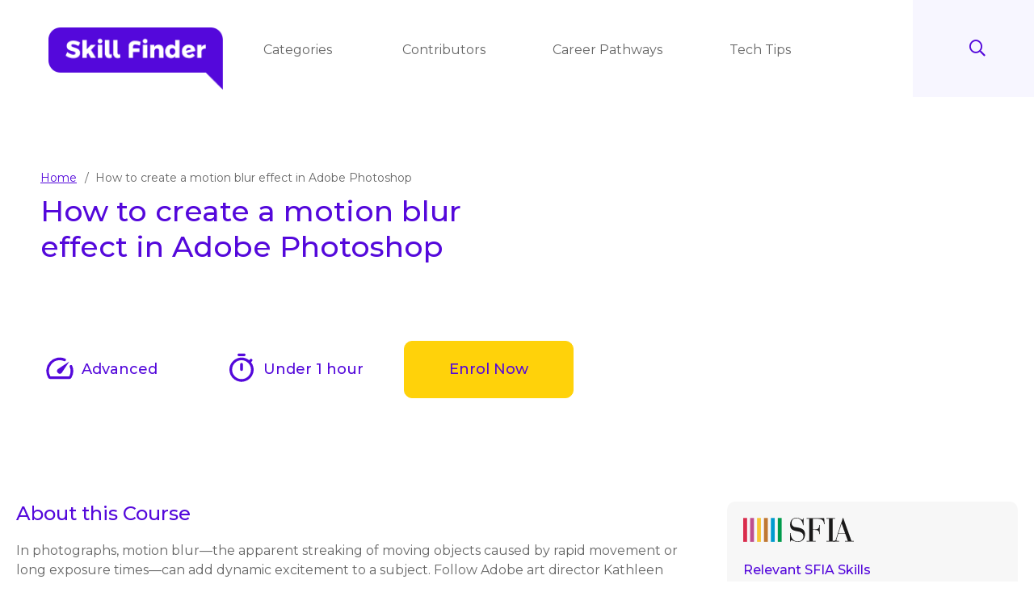

--- FILE ---
content_type: text/html
request_url: https://www.skillfinder.com.au/course/how-to-create-a-motion-blur-effect-in-adobe-photoshop
body_size: 1068
content:
<!doctype html><html lang="en"><head><base href="/"><meta charset="utf-8"/><meta name="keywords" content="Skill Finder"/><meta name="robots" content="INDEX,FOLLOW"/><meta name="viewport" content="width=device-width,initial-scale=1,maximum-scale=5"/><meta name="format-detection" content="telephone=no"/><meta name="twitter:card" content="summary_large_image"/><meta name="twitter:title" content="Skill Finder - where you can upskill in Thousands of digital courses for FREE"/><meta name="twitter:image" content="https://www.skillfinder.com.au/assets/img/skillfinder-graphic.png"/><meta name="twitter:description" content="Are you looking to upskill, update, re-train or simply learn something new? Skill Finder is a marketplace that connects you to your next learning opportunity, for FREE!"/><meta name="title" property="og:title" content="Skill Finder - where you can upskill in Hundreds of digital courses for FREE"><meta name="image" property="og:image" content="https://www.skillfinder.com.au/assets/img/skillfinder-graphic.png"><meta name="theme-color" content="#5408DB"/><meta property="og:type" content="website"><meta property="og:url" content="https://www.skillfinder.com.au/"><meta name="facebook-domain-verification" content="4sa13bn7mz6vjwyvp9vkqnogtmr062"/><meta name="description" property="og:description" content="Are you looking to upskill, update, re-train or simply learn something new? Skill Finder is a marketplace that connects you to your next learning opportunity, for FREE!"><meta name="author" content="Balance Internet Pty Ltd"><title>Skill Finder</title><link rel="manifest" href="/manifest.json"><link href="https://fonts.googleapis.com/css?family=Open+Sans:400,400i,700" rel="stylesheet"><link href="https://fonts.googleapis.com/css2?family=Montserrat:ital,wght@0,100;0,200;0,300;0,400;0,500;0,600;0,700;0,800;0,900;1,100;1,200;1,300;1,400;1,500;1,600;1,700;1,800;1,900&display=swap" rel="stylesheet"><link rel="apple-touch-icon" id="favicon180x180" type="image/x-icon"/><link rel="icon" id="favicon32x32" type="image/x-icon"/><link rel="shortcut icon" id="favicon16x16"><link rel="icon" sizes="192x192" href="assets/img/favicon-192x192.png"><link rel="apple-touch-icon" href="assets/img/favicon-192x192.png"><script type="text/javascript" src="/config.js"></script><style id="font-definition">body{font-family:Montserrat,Helvetica,Arial,sans-serif}</style><script>!function(e,t,a,n,g){e[n]=e[n]||[],e[n].push({"gtm.start":(new Date).getTime(),event:"gtm.js"});var m=t.getElementsByTagName(a)[0],r=t.createElement(a);r.async=!0,r.src="https://www.googletagmanager.com/gtm.js?id=GTM-NMSXNZW",m.parentNode.insertBefore(r,m)}(window,document,"script","dataLayer")</script><script async src="/assets/js/autotrack.js"></script><link href="/static/css/main.d41d8cd9.css" rel="stylesheet"></head><body><noscript>You need to enable JavaScript to run this app.</noscript><div id="root"></div><script type="text/javascript" src="/static/js/main.0d5c4c1b.js"></script></body></html>

--- FILE ---
content_type: image/svg+xml
request_url: https://www.skillfinder.com.au/static/media/decore-1.7d121657.svg
body_size: -723
content:
<svg xmlns="http://www.w3.org/2000/svg" width="321.576" height="321.576" viewBox="0 0 321.576 321.576"><defs><style>.a{fill:#fd76ef;}</style></defs><path class="a" d="M0,0H321.576V321.576Z"/></svg>

--- FILE ---
content_type: image/svg+xml
request_url: https://www.skillfinder.com.au/static/media/Adobe.ccb54aef.svg
body_size: -751
content:
<?xml version="1.0" encoding="UTF-8"?>
<svg xmlns="http://www.w3.org/2000/svg" xmlns:xlink="http://www.w3.org/1999/xlink" width="106" height="30" viewBox="0 0 107 30" version="1.1">
<g id="surface1">
<path style=" stroke:none;fill-rule:nonzero;fill:rgb(98.039216%,6.27451%,10.588235%);fill-opacity:1;" d="M 0 14.867188 C 0 23.035156 0.0351562 29.683594 0.0664062 29.648438 C 0.117188 29.601562 9.386719 7.382812 12.230469 0.535156 L 12.445312 0 L 0 0 Z M 0 14.867188 "/>
<path style=" stroke:none;fill-rule:nonzero;fill:rgb(98.039216%,6.27451%,10.588235%);fill-opacity:1;" d="M 21.699219 1.785156 C 22.113281 2.785156 24.890625 9.449219 27.863281 16.617188 C 30.855469 23.800781 33.347656 29.667969 33.429688 29.667969 C 33.496094 29.667969 33.5625 23 33.5625 14.832031 L 33.5625 0 L 20.953125 0 Z M 21.699219 1.785156 "/>
<path style=" stroke:none;fill-rule:nonzero;fill:rgb(98.039216%,5.882353%,0%);fill-opacity:1;" d="M 64.132812 8.933594 L 64.132812 11.535156 L 63.703125 11.449219 C 63.019531 11.316406 61.144531 11.617188 60.097656 12 C 58.867188 12.464844 57.539062 13.683594 56.90625 14.949219 C 56.441406 15.867188 56.40625 16.035156 56.40625 17.917969 C 56.40625 20.332031 56.722656 21.214844 58.003906 22.417969 C 59.429688 23.765625 61.09375 24.199219 63.800781 23.984375 C 65.214844 23.851562 67.375 23.183594 67.355469 22.867188 C 67.339844 22.765625 67.324219 18.984375 67.324219 14.5 L 67.289062 6.332031 L 64.132812 6.332031 Z M 63.933594 14.132812 C 64.082031 14.25 64.132812 15.082031 64.101562 17.765625 L 64.050781 21.25 L 63.003906 21.300781 C 61.65625 21.367188 60.644531 20.917969 60.03125 19.964844 C 59.414062 19.050781 59.28125 17.035156 59.78125 16.066406 C 60.230469 15.214844 60.960938 14.535156 61.742188 14.25 C 62.457031 13.984375 63.601562 13.933594 63.933594 14.132812 Z M 63.933594 14.132812 "/>
<path style=" stroke:none;fill-rule:nonzero;fill:rgb(98.039216%,5.882353%,0%);fill-opacity:1;" d="M 83.40625 14.917969 L 83.40625 23.484375 L 84.105469 23.667969 C 86 24.183594 88.507812 24.148438 90.203125 23.582031 C 93.210938 22.582031 95.054688 19.199219 94.371094 15.917969 C 94.105469 14.648438 93.839844 14.132812 92.945312 13.167969 C 91.878906 12.035156 90.585938 11.484375 88.90625 11.464844 C 88.191406 11.464844 87.359375 11.515625 87.078125 11.582031 L 86.5625 11.699219 L 86.5625 6.332031 L 83.40625 6.332031 Z M 89.6875 14.464844 C 91.632812 15.351562 91.914062 18.867188 90.1875 20.433594 C 89.371094 21.183594 87.976562 21.617188 87.046875 21.417969 L 86.5625 21.300781 L 86.5625 17.816406 C 86.5625 13.949219 86.449219 14.332031 87.644531 14.117188 C 88.140625 14.015625 89.074219 14.183594 89.6875 14.464844 Z M 89.6875 14.464844 "/>
<path style=" stroke:none;fill-rule:nonzero;fill:rgb(98.039216%,5.882353%,0%);fill-opacity:1;" d="M 46.023438 8.148438 C 46.023438 8.433594 44.859375 11.964844 43.449219 16.015625 C 42.035156 20.066406 40.871094 23.484375 40.871094 23.601562 C 40.871094 23.785156 41.203125 23.832031 42.335938 23.832031 L 43.796875 23.832031 L 44.460938 21.800781 L 45.125 19.75 L 50.890625 19.75 L 51.589844 21.75 L 52.304688 23.75 L 53.898438 23.800781 C 55.34375 23.832031 55.492188 23.816406 55.476562 23.550781 C 55.476562 23.382812 54.214844 19.765625 52.6875 15.5 L 49.894531 7.75 L 47.96875 7.699219 L 46.023438 7.648438 Z M 49.046875 13.785156 C 49.5625 15.417969 49.960938 16.765625 49.945312 16.800781 C 49.910156 16.816406 49.03125 16.816406 47.96875 16.800781 L 46.054688 16.75 L 46.988281 13.800781 C 47.519531 12.167969 47.96875 10.832031 48.015625 10.832031 C 48.066406 10.832031 48.53125 12.167969 49.046875 13.785156 Z M 49.046875 13.785156 "/>
<path style=" stroke:none;fill-rule:nonzero;fill:rgb(98.039216%,6.27451%,10.588235%);fill-opacity:1;" d="M 16.398438 11.351562 C 16.265625 11.667969 15.070312 14.5 13.742188 17.667969 C 12.394531 20.832031 11.296875 23.515625 11.296875 23.632812 C 11.296875 23.785156 12.027344 23.832031 14.171875 23.832031 L 17.03125 23.832031 L 19.289062 29.667969 L 21.949219 29.667969 C 23.394531 29.667969 24.589844 29.617188 24.589844 29.550781 C 24.589844 29.367188 16.914062 11.101562 16.765625 10.933594 C 16.699219 10.851562 16.53125 11.050781 16.398438 11.351562 Z M 16.398438 11.351562 "/>
<path style=" stroke:none;fill-rule:nonzero;fill:rgb(98.039216%,5.882353%,0%);fill-opacity:1;" d="M 74.402344 11.515625 C 71.691406 11.898438 69.699219 14.167969 69.5 17.132812 C 69.21875 21.285156 71.542969 24.015625 75.347656 24.015625 C 77.839844 24.015625 79.585938 22.984375 80.617188 20.867188 C 81.148438 19.800781 81.164062 19.683594 81.164062 17.75 C 81.164062 15.898438 81.128906 15.667969 80.699219 14.75 C 79.535156 12.265625 77.308594 11.117188 74.402344 11.515625 Z M 76.363281 14.316406 C 77.507812 14.851562 78.089844 15.984375 78.089844 17.75 C 78.089844 19.550781 77.507812 20.667969 76.3125 21.199219 C 75.8125 21.417969 75.414062 21.484375 75.050781 21.417969 C 73.539062 21.082031 72.757812 19.964844 72.640625 17.984375 C 72.574219 16.882812 72.625 16.582031 72.972656 15.800781 C 73.703125 14.199219 74.933594 13.667969 76.363281 14.316406 Z M 76.363281 14.316406 "/>
<path style=" stroke:none;fill-rule:nonzero;fill:rgb(98.039216%,5.882353%,0%);fill-opacity:1;" d="M 100.917969 11.5 C 98.492188 11.867188 96.816406 13.550781 96.265625 16.183594 C 95.503906 19.75 97.046875 22.917969 99.957031 23.765625 C 101.203125 24.117188 103.675781 24.101562 104.921875 23.714844 L 105.921875 23.398438 L 105.96875 22.117188 C 106.003906 21.417969 105.953125 20.832031 105.886719 20.832031 C 105.820312 20.832031 105.386719 20.949219 104.941406 21.082031 C 103.277344 21.601562 101.035156 21.332031 100.121094 20.535156 C 99.804688 20.25 99.207031 19.082031 99.191406 18.714844 C 99.191406 18.566406 100.15625 18.5 102.914062 18.464844 C 104.957031 18.433594 106.699219 18.367188 106.765625 18.300781 C 106.832031 18.214844 106.882812 17.515625 106.898438 16.714844 C 106.898438 15.484375 106.832031 15.101562 106.484375 14.332031 C 105.503906 12.199219 103.394531 11.132812 100.917969 11.5 Z M 102.980469 14.332031 C 103.460938 14.632812 104.007812 15.515625 104.007812 16 C 104.007812 16.101562 103.144531 16.167969 101.601562 16.167969 C 100.269531 16.167969 99.191406 16.132812 99.191406 16.082031 C 99.191406 15.714844 99.9375 14.648438 100.386719 14.351562 C 101.101562 13.898438 102.25 13.882812 102.980469 14.332031 Z M 102.980469 14.332031 "/>
</g>
</svg>


--- FILE ---
content_type: image/svg+xml
request_url: https://www.skillfinder.com.au/static/media/timer.7393f797.svg
body_size: 473
content:
<svg xmlns="http://www.w3.org/2000/svg" width="40" height="40" viewBox="0 0 40 40"><defs><style>.a{fill:none;}.b{fill:#5408DB;}</style></defs><path class="a" d="M0,0H40V40H0Z"/><path class="b" d="M21.335,1H14.669a1.667,1.667,0,0,0,0,3.333h6.667a1.667,1.667,0,0,0,0-3.333ZM18,22.667A1.672,1.672,0,0,0,19.669,21V14.333a1.667,1.667,0,1,0-3.333,0V21A1.672,1.672,0,0,0,18,22.667ZM29.719,11.65l1.25-1.25a1.655,1.655,0,0,0,0-2.333l-.017-.017a1.655,1.655,0,0,0-2.333,0L27.369,9.3A14.936,14.936,0,0,0,18,6,15.167,15.167,0,0,0,3,20.6a15,15,0,1,0,26.717-8.95ZM18,32.667A11.667,11.667,0,1,1,29.669,21,11.658,11.658,0,0,1,18,32.667Z" transform="translate(1.998 0.667)"/></svg>


--- FILE ---
content_type: image/svg+xml
request_url: https://www.skillfinder.com.au/static/media/Adobe.ccb54aef.svg
body_size: 1891
content:
<?xml version="1.0" encoding="UTF-8"?>
<svg xmlns="http://www.w3.org/2000/svg" xmlns:xlink="http://www.w3.org/1999/xlink" width="106" height="30" viewBox="0 0 107 30" version="1.1">
<g id="surface1">
<path style=" stroke:none;fill-rule:nonzero;fill:rgb(98.039216%,6.27451%,10.588235%);fill-opacity:1;" d="M 0 14.867188 C 0 23.035156 0.0351562 29.683594 0.0664062 29.648438 C 0.117188 29.601562 9.386719 7.382812 12.230469 0.535156 L 12.445312 0 L 0 0 Z M 0 14.867188 "/>
<path style=" stroke:none;fill-rule:nonzero;fill:rgb(98.039216%,6.27451%,10.588235%);fill-opacity:1;" d="M 21.699219 1.785156 C 22.113281 2.785156 24.890625 9.449219 27.863281 16.617188 C 30.855469 23.800781 33.347656 29.667969 33.429688 29.667969 C 33.496094 29.667969 33.5625 23 33.5625 14.832031 L 33.5625 0 L 20.953125 0 Z M 21.699219 1.785156 "/>
<path style=" stroke:none;fill-rule:nonzero;fill:rgb(98.039216%,5.882353%,0%);fill-opacity:1;" d="M 64.132812 8.933594 L 64.132812 11.535156 L 63.703125 11.449219 C 63.019531 11.316406 61.144531 11.617188 60.097656 12 C 58.867188 12.464844 57.539062 13.683594 56.90625 14.949219 C 56.441406 15.867188 56.40625 16.035156 56.40625 17.917969 C 56.40625 20.332031 56.722656 21.214844 58.003906 22.417969 C 59.429688 23.765625 61.09375 24.199219 63.800781 23.984375 C 65.214844 23.851562 67.375 23.183594 67.355469 22.867188 C 67.339844 22.765625 67.324219 18.984375 67.324219 14.5 L 67.289062 6.332031 L 64.132812 6.332031 Z M 63.933594 14.132812 C 64.082031 14.25 64.132812 15.082031 64.101562 17.765625 L 64.050781 21.25 L 63.003906 21.300781 C 61.65625 21.367188 60.644531 20.917969 60.03125 19.964844 C 59.414062 19.050781 59.28125 17.035156 59.78125 16.066406 C 60.230469 15.214844 60.960938 14.535156 61.742188 14.25 C 62.457031 13.984375 63.601562 13.933594 63.933594 14.132812 Z M 63.933594 14.132812 "/>
<path style=" stroke:none;fill-rule:nonzero;fill:rgb(98.039216%,5.882353%,0%);fill-opacity:1;" d="M 83.40625 14.917969 L 83.40625 23.484375 L 84.105469 23.667969 C 86 24.183594 88.507812 24.148438 90.203125 23.582031 C 93.210938 22.582031 95.054688 19.199219 94.371094 15.917969 C 94.105469 14.648438 93.839844 14.132812 92.945312 13.167969 C 91.878906 12.035156 90.585938 11.484375 88.90625 11.464844 C 88.191406 11.464844 87.359375 11.515625 87.078125 11.582031 L 86.5625 11.699219 L 86.5625 6.332031 L 83.40625 6.332031 Z M 89.6875 14.464844 C 91.632812 15.351562 91.914062 18.867188 90.1875 20.433594 C 89.371094 21.183594 87.976562 21.617188 87.046875 21.417969 L 86.5625 21.300781 L 86.5625 17.816406 C 86.5625 13.949219 86.449219 14.332031 87.644531 14.117188 C 88.140625 14.015625 89.074219 14.183594 89.6875 14.464844 Z M 89.6875 14.464844 "/>
<path style=" stroke:none;fill-rule:nonzero;fill:rgb(98.039216%,5.882353%,0%);fill-opacity:1;" d="M 46.023438 8.148438 C 46.023438 8.433594 44.859375 11.964844 43.449219 16.015625 C 42.035156 20.066406 40.871094 23.484375 40.871094 23.601562 C 40.871094 23.785156 41.203125 23.832031 42.335938 23.832031 L 43.796875 23.832031 L 44.460938 21.800781 L 45.125 19.75 L 50.890625 19.75 L 51.589844 21.75 L 52.304688 23.75 L 53.898438 23.800781 C 55.34375 23.832031 55.492188 23.816406 55.476562 23.550781 C 55.476562 23.382812 54.214844 19.765625 52.6875 15.5 L 49.894531 7.75 L 47.96875 7.699219 L 46.023438 7.648438 Z M 49.046875 13.785156 C 49.5625 15.417969 49.960938 16.765625 49.945312 16.800781 C 49.910156 16.816406 49.03125 16.816406 47.96875 16.800781 L 46.054688 16.75 L 46.988281 13.800781 C 47.519531 12.167969 47.96875 10.832031 48.015625 10.832031 C 48.066406 10.832031 48.53125 12.167969 49.046875 13.785156 Z M 49.046875 13.785156 "/>
<path style=" stroke:none;fill-rule:nonzero;fill:rgb(98.039216%,6.27451%,10.588235%);fill-opacity:1;" d="M 16.398438 11.351562 C 16.265625 11.667969 15.070312 14.5 13.742188 17.667969 C 12.394531 20.832031 11.296875 23.515625 11.296875 23.632812 C 11.296875 23.785156 12.027344 23.832031 14.171875 23.832031 L 17.03125 23.832031 L 19.289062 29.667969 L 21.949219 29.667969 C 23.394531 29.667969 24.589844 29.617188 24.589844 29.550781 C 24.589844 29.367188 16.914062 11.101562 16.765625 10.933594 C 16.699219 10.851562 16.53125 11.050781 16.398438 11.351562 Z M 16.398438 11.351562 "/>
<path style=" stroke:none;fill-rule:nonzero;fill:rgb(98.039216%,5.882353%,0%);fill-opacity:1;" d="M 74.402344 11.515625 C 71.691406 11.898438 69.699219 14.167969 69.5 17.132812 C 69.21875 21.285156 71.542969 24.015625 75.347656 24.015625 C 77.839844 24.015625 79.585938 22.984375 80.617188 20.867188 C 81.148438 19.800781 81.164062 19.683594 81.164062 17.75 C 81.164062 15.898438 81.128906 15.667969 80.699219 14.75 C 79.535156 12.265625 77.308594 11.117188 74.402344 11.515625 Z M 76.363281 14.316406 C 77.507812 14.851562 78.089844 15.984375 78.089844 17.75 C 78.089844 19.550781 77.507812 20.667969 76.3125 21.199219 C 75.8125 21.417969 75.414062 21.484375 75.050781 21.417969 C 73.539062 21.082031 72.757812 19.964844 72.640625 17.984375 C 72.574219 16.882812 72.625 16.582031 72.972656 15.800781 C 73.703125 14.199219 74.933594 13.667969 76.363281 14.316406 Z M 76.363281 14.316406 "/>
<path style=" stroke:none;fill-rule:nonzero;fill:rgb(98.039216%,5.882353%,0%);fill-opacity:1;" d="M 100.917969 11.5 C 98.492188 11.867188 96.816406 13.550781 96.265625 16.183594 C 95.503906 19.75 97.046875 22.917969 99.957031 23.765625 C 101.203125 24.117188 103.675781 24.101562 104.921875 23.714844 L 105.921875 23.398438 L 105.96875 22.117188 C 106.003906 21.417969 105.953125 20.832031 105.886719 20.832031 C 105.820312 20.832031 105.386719 20.949219 104.941406 21.082031 C 103.277344 21.601562 101.035156 21.332031 100.121094 20.535156 C 99.804688 20.25 99.207031 19.082031 99.191406 18.714844 C 99.191406 18.566406 100.15625 18.5 102.914062 18.464844 C 104.957031 18.433594 106.699219 18.367188 106.765625 18.300781 C 106.832031 18.214844 106.882812 17.515625 106.898438 16.714844 C 106.898438 15.484375 106.832031 15.101562 106.484375 14.332031 C 105.503906 12.199219 103.394531 11.132812 100.917969 11.5 Z M 102.980469 14.332031 C 103.460938 14.632812 104.007812 15.515625 104.007812 16 C 104.007812 16.101562 103.144531 16.167969 101.601562 16.167969 C 100.269531 16.167969 99.191406 16.132812 99.191406 16.082031 C 99.191406 15.714844 99.9375 14.648438 100.386719 14.351562 C 101.101562 13.898438 102.25 13.882812 102.980469 14.332031 Z M 102.980469 14.332031 "/>
</g>
</svg>
